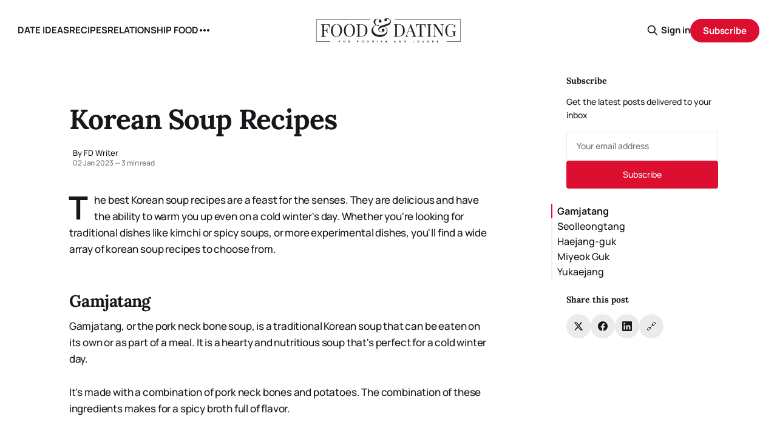

--- FILE ---
content_type: text/html; charset=utf-8
request_url: https://foodanddating.com/korean-soup-recipes/
body_size: 11770
content:
<!DOCTYPE html>
<html lang="en">
<head>

    <title>Korean Soup Recipes</title>
    <meta charset="utf-8">
    <meta name="viewport" content="width=device-width, initial-scale=1.0">
    
    <link rel="preload" as="style" href="/assets/built/screen.css?v=f0a4b3653d">
    <link rel="preload" as="script" href="/assets/built/source.js?v=f0a4b3653d">
    
    <link rel="preload" as="font" type="font/woff2" href="/assets/fonts/inter-roman.woff2?v=f0a4b3653d" crossorigin>
        <link rel="preload" as="font" type="font/woff2" href="/assets/fonts/jetbrains-mono-roman.woff2?v=f0a4b3653d" crossorigin>
    
    <link rel="preload" as="font" type="font/woff2" href="/assets/fonts/rocgrotesk-regular.woff2?v=f0a4b3653d" crossorigin="anonymous">
<style>
    @font-face {
        font-family: "RocGrotesk";
        font-style: normal;
        font-weight: 100 900;
        font-display: optional;
        src: url(/assets/fonts/rocgrotesk-regular.woff2?v=f0a4b3653d) format("woff2");
        unicode-range: U+0000-00FF, U+0131, U+0152-0153, U+02BB-02BC, U+02C6, U+02DA, U+02DC, U+0304, U+0308, U+0329, U+2000-206F, U+2074, U+20AC, U+2122, U+2191, U+2193, U+2212, U+2215, U+FEFF, U+FFFD;
    }
</style>
    <link rel="preload" as="font" type="font/woff2" href="/assets/fonts/jetbrains-mono-roman.woff2?v=f0a4b3653d" crossorigin="anonymous">
<link rel="preload" as="font" type="font/woff2" href="/assets/fonts/jetbrains-mono-italic.woff2?v=f0a4b3653d" crossorigin="anonymous">
<style>
    @font-face {
        font-family: "JetBrains Mono";
        font-style: normal;
        font-weight: 100 800;
        font-display: optional;
        src: url(/assets/fonts/jetbrains-mono-roman.woff2?v=f0a4b3653d) format("woff2");
        unicode-range: U+0000-00FF, U+0131, U+0152-0153, U+02BB-02BC, U+02C6, U+02DA, U+02DC, U+0304, U+0308, U+0329, U+2000-206F, U+2074, U+20AC, U+2122, U+2191, U+2193, U+2212, U+2215, U+FEFF, U+FFFD;
    }

    @font-face {
        font-family: "JetBrains Mono";
        font-style: italic;
        font-weight: 100 800;
        font-display: optional;
        src: url(/assets/fonts/jetbrains-mono-italic.woff2?v=f0a4b3653d) format("woff2");
        unicode-range: U+0000-00FF, U+0131, U+0152-0153, U+02BB-02BC, U+02C6, U+02DA, U+02DC, U+0304, U+0308, U+0329, U+2000-206F, U+2074, U+20AC, U+2122, U+2191, U+2193, U+2212, U+2215, U+FEFF, U+FFFD;
    }
</style>

    <link rel="stylesheet" type="text/css" href="/assets/built/screen.css?v=f0a4b3653d">

    <style>
        :root {
            --background-color: #FFFFFF
        }
    </style>

    <script>
        /* The script for calculating the color contrast has been taken from
        https://gomakethings.com/dynamically-changing-the-text-color-based-on-background-color-contrast-with-vanilla-js/ */
        var accentColor = getComputedStyle(document.documentElement).getPropertyValue('--background-color');
        accentColor = accentColor.trim().slice(1);

        if (accentColor.length === 3) {
            accentColor = accentColor[0] + accentColor[0] + accentColor[1] + accentColor[1] + accentColor[2] + accentColor[2];
        }

        var r = parseInt(accentColor.substr(0, 2), 16);
        var g = parseInt(accentColor.substr(2, 2), 16);
        var b = parseInt(accentColor.substr(4, 2), 16);
        var yiq = ((r * 299) + (g * 587) + (b * 114)) / 1000;
        var textColor = (yiq >= 128) ? 'dark' : 'light';

        document.documentElement.className = `has-${textColor}-text`;
    </script>

    <link rel="stylesheet" href="https://cdnjs.cloudflare.com/ajax/libs/tocbot/4.12.3/tocbot.css">

    <style>
.gh-content {
    position: relative;
 }

.gh-toc > .toc-list {
    position: relative;
}

.toc-list {
    overflow: hidden;
    list-style: none;
}

@media (min-width: 1300px) {
     .gh-sidebar {
        position: absolute; 
        top: 0;
        bottom: 0;
        margin-top: 4vmin;
        grid-column: wide-start / main-start; /* Place the TOC to the left of the content */
    }
   
    .gh-toc {
        position: sticky; /* On larger screens, TOC will stay in the same spot on the page */
        top: 4vmin;
    }
}

.gh-toc .is-active-link::before {
    background-color: var(--ghost-accent-color); /* Defines TOC   accent color based on Accent color set in Ghost Admin */
} 
</style>

    <link rel="icon" href="https://foodanddating.com/content/images/size/w256h256/format/jpeg/2025/09/84EtIGEE_400x400.jpg" type="image/jpeg">
    <link rel="canonical" href="https://foodanddating.com/korean-soup-recipes/">
    <meta name="referrer" content="no-referrer-when-downgrade">
    
    <meta property="og:site_name" content="FOOD &amp; DATING">
    <meta property="og:type" content="article">
    <meta property="og:title" content="Korean Soup Recipes">
    <meta property="og:description" content="The best Korean soup recipes are a feast for the senses. They are delicious and have the ability to warm you up even on a cold winter&#x27;s day. Whether you&#x27;re looking for traditional dishes like kimchi or spicy soups, or more experimental dishes, you&#x27;ll find a wide array of korean">
    <meta property="og:url" content="https://foodanddating.com/korean-soup-recipes/">
    <meta property="og:image" content="https://foodanddating.com/content/images/2025/09/welcome-to-food-and-dating.png">
    <meta property="article:published_time" content="2023-01-02T09:22:03.000Z">
    <meta property="article:modified_time" content="2023-01-02T09:22:03.000Z">
    <meta property="article:publisher" content="https://www.facebook.com/foodiesanddating">
    <meta name="twitter:card" content="summary_large_image">
    <meta name="twitter:title" content="Korean Soup Recipes">
    <meta name="twitter:description" content="The best Korean soup recipes are a feast for the senses. They are delicious and have the ability to warm you up even on a cold winter&#x27;s day. Whether you&#x27;re looking for traditional dishes like kimchi or spicy soups, or more experimental dishes, you&#x27;ll find a wide array of korean">
    <meta name="twitter:url" content="https://foodanddating.com/korean-soup-recipes/">
    <meta name="twitter:image" content="https://foodanddating.com/content/images/2025/09/welcome-to-food-and-dating.png">
    <meta name="twitter:label1" content="Written by">
    <meta name="twitter:data1" content="FD Writer">
    <meta name="twitter:site" content="@foodanddating">
    <meta property="og:image:width" content="1200">
    <meta property="og:image:height" content="600">
    
    <script type="application/ld+json">
{
    "@context": "https://schema.org",
    "@type": "Article",
    "publisher": {
        "@type": "Organization",
        "name": "FOOD &amp; DATING",
        "url": "https://foodanddating.com/",
        "logo": {
            "@type": "ImageObject",
            "url": "https://foodanddating.com/content/images/2025/09/food_and_dating_logo.png",
            "width": 240,
            "height": 40
        }
    },
    "author": {
        "@type": "Person",
        "name": "FD Writer",
        "url": "https://foodanddating.com/author/fd/",
        "sameAs": []
    },
    "headline": "Korean Soup Recipes",
    "url": "https://foodanddating.com/korean-soup-recipes/",
    "datePublished": "2023-01-02T09:22:03.000Z",
    "dateModified": "2023-01-02T09:22:03.000Z",
    "description": "The best Korean soup recipes are a feast for the senses. They are delicious and have the ability to warm you up even on a cold winter&#x27;s day. Whether you&#x27;re looking for traditional dishes like kimchi or spicy soups, or more experimental dishes, you&#x27;ll find a wide array of korean soup recipes to choose from.\n\n\nGamjatang\n\nGamjatang, or the pork neck bone soup, is a traditional Korean soup that can be eaten on its own or as part of a meal. It is a hearty and nutritious soup that&#x27;s perfect for a cold",
    "mainEntityOfPage": "https://foodanddating.com/korean-soup-recipes/"
}
    </script>

    <meta name="generator" content="Ghost 6.10">
    <link rel="alternate" type="application/rss+xml" title="FOOD &amp; DATING" href="https://foodanddating.com/rss/">
    <script defer src="https://cdn.jsdelivr.net/ghost/portal@~2.56/umd/portal.min.js" data-i18n="true" data-ghost="https://foodanddating.com/" data-key="9d99267531509c89056ab7fe63" data-api="https://foodanddating.com/ghost/api/content/" data-locale="en" crossorigin="anonymous"></script><style id="gh-members-styles">.gh-post-upgrade-cta-content,
.gh-post-upgrade-cta {
    display: flex;
    flex-direction: column;
    align-items: center;
    font-family: -apple-system, BlinkMacSystemFont, 'Segoe UI', Roboto, Oxygen, Ubuntu, Cantarell, 'Open Sans', 'Helvetica Neue', sans-serif;
    text-align: center;
    width: 100%;
    color: #ffffff;
    font-size: 16px;
}

.gh-post-upgrade-cta-content {
    border-radius: 8px;
    padding: 40px 4vw;
}

.gh-post-upgrade-cta h2 {
    color: #ffffff;
    font-size: 28px;
    letter-spacing: -0.2px;
    margin: 0;
    padding: 0;
}

.gh-post-upgrade-cta p {
    margin: 20px 0 0;
    padding: 0;
}

.gh-post-upgrade-cta small {
    font-size: 16px;
    letter-spacing: -0.2px;
}

.gh-post-upgrade-cta a {
    color: #ffffff;
    cursor: pointer;
    font-weight: 500;
    box-shadow: none;
    text-decoration: underline;
}

.gh-post-upgrade-cta a:hover {
    color: #ffffff;
    opacity: 0.8;
    box-shadow: none;
    text-decoration: underline;
}

.gh-post-upgrade-cta a.gh-btn {
    display: block;
    background: #ffffff;
    text-decoration: none;
    margin: 28px 0 0;
    padding: 8px 18px;
    border-radius: 4px;
    font-size: 16px;
    font-weight: 600;
}

.gh-post-upgrade-cta a.gh-btn:hover {
    opacity: 0.92;
}</style>
    <script defer src="https://cdn.jsdelivr.net/ghost/sodo-search@~1.8/umd/sodo-search.min.js" data-key="9d99267531509c89056ab7fe63" data-styles="https://cdn.jsdelivr.net/ghost/sodo-search@~1.8/umd/main.css" data-sodo-search="https://foodanddating.com/" data-locale="en" crossorigin="anonymous"></script>
    
    <link href="https://foodanddating.com/webmentions/receive/" rel="webmention">
    <script defer src="/public/cards.min.js?v=f0a4b3653d"></script>
    <link rel="stylesheet" type="text/css" href="/public/cards.min.css?v=f0a4b3653d">
    <script defer src="/public/comment-counts.min.js?v=f0a4b3653d" data-ghost-comments-counts-api="https://foodanddating.com/members/api/comments/counts/"></script>
    <script defer src="/public/member-attribution.min.js?v=f0a4b3653d"></script><style>:root {--ghost-accent-color: #dc0f30;}</style>
    <!-- Google tag (gtag.js) -->
<script async src="https://www.googletagmanager.com/gtag/js?id=G-9TXHWFB6QE"></script>
<script>
  window.dataLayer = window.dataLayer || [];
  function gtag(){dataLayer.push(arguments);}
  gtag('js', new Date());

  gtag('config', 'G-9TXHWFB6QE');
</script>

<script data-grow-initializer="">!(function(){window.growMe||((window.growMe=function(e){window.growMe._.push(e);}),(window.growMe._=[]));var e=document.createElement("script");(e.type="text/javascript"),(e.src="https://faves.grow.me/main.js"),(e.defer=!0),e.setAttribute("data-grow-faves-site-id","U2l0ZTo2OTg3NmEzNC0xODAyLTRjMzYtODUzOS0zMzIyN2MyOTA2Njk=");var t=document.getElementsByTagName("script")[0];t.parentNode.insertBefore(e,t);})();</script>
    <link rel="preconnect" href="https://fonts.bunny.net"><link rel="stylesheet" href="https://fonts.bunny.net/css?family=lora:400,700|manrope:300,500,700"><style>:root {--gh-font-heading: Lora;--gh-font-body: Manrope;}</style>

</head>
<body class="post-template gh-font-heading-lora gh-font-body-manrope has-mono-title has-sans-body">

<div class="gh-viewport">
    
    <header id="gh-navigation" class="gh-navigation is-middle-logo gh-outer">
    <div class="gh-navigation-inner gh-inner">

        <div class="gh-navigation-brand">
            <a class="gh-navigation-logo is-title" href="https://foodanddating.com">
                    <img src="https://foodanddating.com/content/images/2025/09/food_and_dating_logo.png" alt="FOOD &amp; DATING">
            </a>
            <button class="gh-search gh-icon-button" aria-label="Search this site" data-ghost-search>
    <svg xmlns="http://www.w3.org/2000/svg" fill="none" viewBox="0 0 24 24" stroke="currentColor" stroke-width="2" width="20" height="20"><path stroke-linecap="round" stroke-linejoin="round" d="M21 21l-6-6m2-5a7 7 0 11-14 0 7 7 0 0114 0z"></path></svg></button>            <button class="gh-burger gh-icon-button" aria-label="Menu">
                <svg xmlns="http://www.w3.org/2000/svg" width="24" height="24" fill="currentColor" viewBox="0 0 256 256"><path d="M224,128a8,8,0,0,1-8,8H40a8,8,0,0,1,0-16H216A8,8,0,0,1,224,128ZM40,72H216a8,8,0,0,0,0-16H40a8,8,0,0,0,0,16ZM216,184H40a8,8,0,0,0,0,16H216a8,8,0,0,0,0-16Z"></path></svg>                <svg xmlns="http://www.w3.org/2000/svg" width="24" height="24" fill="currentColor" viewBox="0 0 256 256"><path d="M205.66,194.34a8,8,0,0,1-11.32,11.32L128,139.31,61.66,205.66a8,8,0,0,1-11.32-11.32L116.69,128,50.34,61.66A8,8,0,0,1,61.66,50.34L128,116.69l66.34-66.35a8,8,0,0,1,11.32,11.32L139.31,128Z"></path></svg>            </button>
        </div>

        <nav class="gh-navigation-menu">
            <ul class="nav">
    <li class="nav-date-ideas"><a href="https://foodanddating.com/tag/date-ideas/">DATE IDEAS</a></li>
    <li class="nav-recipes"><a href="https://foodanddating.com/tag/recipes/">RECIPES</a></li>
    <li class="nav-relationship-food"><a href="https://foodanddating.com/tag/relationship-food/">RELATIONSHIP FOOD</a></li>
    <li class="nav-guides"><a href="https://foodanddating.com/tag/guides/">GUIDES</a></li>
</ul>

        </nav>

        <div class="gh-navigation-actions">
                <button class="gh-search gh-icon-button" aria-label="Search this site" data-ghost-search>
    <svg xmlns="http://www.w3.org/2000/svg" fill="none" viewBox="0 0 24 24" stroke="currentColor" stroke-width="2" width="20" height="20"><path stroke-linecap="round" stroke-linejoin="round" d="M21 21l-6-6m2-5a7 7 0 11-14 0 7 7 0 0114 0z"></path></svg></button>                <div class="gh-navigation-members">
                            <a href="#/portal/signin" data-portal="signin">Sign in</a>
                                <a class="gh-button" href="#/portal/signup" data-portal="signup">Subscribe</a>
                </div>
        </div>

    </div>
</header>

    

<main class="gh-main gh-main-sidebar">

    <div class="gh-article-wrapper">
        <article class="gh-article post no-image has-sidebar">

    <header class="gh-article-header gh-canvas">

        <h1 class="gh-article-title is-title">Korean Soup Recipes</h1>

        <div class="gh-article-meta">
            <div class="gh-article-meta-wrapper">
                    <div class="author">
                        <div class="author-info">
                            <span class="author-name">By FD Writer</span>
                        </div>
                    </div>
                <div class="gh-article-meta-content">
                    <time class="gh-article-meta-date" datetime="2023-01-02">02 Jan 2023</time>
                        <span class="gh-article-meta-length"><span class="bull">—</span> 3 min read</span>
                </div>
            </div>
        </div>

        
    </header>

    <section class="gh-content gh-canvas is-body drop-cap">
        <p>The best Korean soup recipes are a feast for the senses. They are delicious and have the ability to warm you up even on a cold winter's day. Whether you're looking for traditional dishes like kimchi or spicy soups, or more experimental dishes, you'll find a wide array of korean soup recipes to choose from.</p><h2 id="gamjatang">Gamjatang</h2><p>Gamjatang, or the pork neck bone soup, is a traditional Korean soup that can be eaten on its own or as part of a meal. It is a hearty and nutritious soup that's perfect for a cold winter day.</p><p>It's made with a combination of pork neck bones and potatoes. The combination of these ingredients makes for a spicy broth full of flavor.</p><p>Gamjatang is a very popular soup in Korea. It's also known for its effectiveness in treating morning hangovers.</p><p>A good gamjatang recipe has plenty of vegetables. The recipe includes ground perilla seed, which is a key ingredient. Perilla seeds are an important part of many Korean dishes, as they add an earthy and nutty flavor to the stew.</p><p>The dish also has a wide variety of ingredients, including green onions, dried radish greens, cellophane noodles, and hot peppers. It's typically served in a shallow pot.</p><h2 id="seolleongtang">Seolleongtang</h2><p>Seolleongtang is a Korean soup, or stew, that is made from ox bones. The soup is very rich and creamy. It is often served with rice and kimchi.</p><p>This soup is particularly popular during cold weather. Traditionally, a large pot of seolleongtang is boiled for several hours. After the soup is cooled, it is strained to remove any sediments. If you are making a big batch of this soup, it is wise to freeze the extra broth for later use.</p><p>There are three different types of beef bone soup in Korea. They differ by the type of meat used. Aside from being delicious, they are also considered healthy.</p><p>Seolleongtang was invented in the Joseon Dynasty (1397-1450). King Seonjong needed to feed a large number of people during a ritual to honor his ancestry. His court chefs created dishes that could be made in bulk to provide food for the greatest number of people.</p><h2 id="haejang-guk">Haejang-guk</h2><p>Haejang-guk is a soup that is very popular in Korea. It is considered to be a comfort food that is perfect for relieving a hangover.</p><p>This type of soup is usually served early in the morning or after a night of drinking. However, it is also used for medicinal purposes. The natural vitamins found in haejanggguk help to cleanse the liver and the stomach.</p><p>Haejang-guk is also a very healthy soup. It is packed with a lot of vitamins and electrolytes. These nutrients are important for recharging the body and mind.</p><p>Hangover soups are made with ingredients such as garlic, capsaicin-rich chili pepper, and black pepper. Some are also made with fermented soybean paste. They are believed to cure hangovers by flushing toxins out of the body.</p><h2 id="miyeok-guk">Miyeok Guk</h2><p>Miyeok-guk, also known as seaweed soup, is a traditional Korean dish. It's often made for special occasions, like birthdays, but it's generally eaten in the rest of the year.</p><p>To make miyeok-guk, you need to start with a pot of water. The water should be seasoned with salt and pepper.</p><p>You can make this delicious and healthy Korean soup in a variety of ways. For instance, you can use beef, seafood, and chicken.</p><p>Miyeok-guk is traditionally eaten by women after they give birth. This is because it is said to improve the health of the mother and help the body to produce milk for the child.</p><p>If you're going to make the most out of this Korean soup, it's recommended that you cook it in a large, heavy pot. It takes about 10-12 minutes to cook the miyeok.</p><h2 id="yukaejang">Yukaejang</h2><p>Yukgaejang, a Korean beef soup, is one of the most popular dishes in Korea. It's perfect for cold days, and is full of nutritious ingredients.</p><p>When making yukgaejang, you'll find there are three main components: meat, vegetables, and seasonings. You can also add glass noodles to the dish.</p><p>Traditionally, yukgaejang is served with rice. If you'd like to add extra protein to your dish, you can add beaten eggs. Another option is to use a beef bouillon cube.</p><p>In addition to these core ingredients, there are many other things you can add to yukgaejang. Some of the more common options are: beansprouts, gochugaru (Korean chili paste), kombu, enoki mushrooms, and a variety of vegetable cuts.</p><p>For example, if you don't like the earthy flavor of gosari, you can substitute shiitake mushrooms. Instead of leeks, you can add taro stems. Also, you can skip the green onions if you prefer.</p>
    </section>

    <section class="gh-cta gh-post-cta gh-outer">
    <div class="gh-cta-inner gh-inner gh-post-cta-inner">
        <div class="gh-cta-content">
            <h2 class="gh-cta-title is-title">
                Sign up for FD&#x27;s newsletter
            </h2>
            <p class="gh-cta-description is-body">
                The freshest stories from the food and dating world every week.
            </p>
        </div>
        <form class="gh-form" data-members-form>
    <input class="gh-form-input" id="cta-email" name="email" type="email" placeholder="jamie@example.com" required data-members-email>
    <button class="gh-button" type="submit" aria-label="Subscribe">
        <span><span>Subscribe</span> <svg xmlns="http://www.w3.org/2000/svg" width="32" height="32" fill="currentColor" viewBox="0 0 256 256"><path d="M224.49,136.49l-72,72a12,12,0,0,1-17-17L187,140H40a12,12,0,0,1,0-24H187L135.51,64.48a12,12,0,0,1,17-17l72,72A12,12,0,0,1,224.49,136.49Z"></path></svg></span>
        <svg xmlns="http://www.w3.org/2000/svg" height="24" width="24" viewBox="0 0 24 24">
    <g stroke-linecap="round" stroke-width="2" fill="currentColor" stroke="none" stroke-linejoin="round" class="nc-icon-wrapper">
        <g class="nc-loop-dots-4-24-icon-o">
            <circle cx="4" cy="12" r="3"></circle>
            <circle cx="12" cy="12" r="3"></circle>
            <circle cx="20" cy="12" r="3"></circle>
        </g>
        <style data-cap="butt">
            .nc-loop-dots-4-24-icon-o{--animation-duration:0.8s}
            .nc-loop-dots-4-24-icon-o *{opacity:.4;transform:scale(.75);animation:nc-loop-dots-4-anim var(--animation-duration) infinite}
            .nc-loop-dots-4-24-icon-o :nth-child(1){transform-origin:4px 12px;animation-delay:-.3s;animation-delay:calc(var(--animation-duration)/-2.666)}
            .nc-loop-dots-4-24-icon-o :nth-child(2){transform-origin:12px 12px;animation-delay:-.15s;animation-delay:calc(var(--animation-duration)/-5.333)}
            .nc-loop-dots-4-24-icon-o :nth-child(3){transform-origin:20px 12px}
            @keyframes nc-loop-dots-4-anim{0%,100%{opacity:.4;transform:scale(.75)}50%{opacity:1;transform:scale(1)}}
        </style>
    </g>
</svg>        <svg class="checkmark" xmlns="http://www.w3.org/2000/svg" viewBox="0 0 52 52">
    <path class="checkmark__check" fill="none" d="M14.1 27.2l7.1 7.2 16.7-16.8"/>
    <style>
        .checkmark {
            width: 40px;
            height: 40px;
            display: block;
            stroke-width: 2.5;
            stroke: currentColor;
            stroke-miterlimit: 10;
        }

        .checkmark__check {
            transform-origin: 50% 50%;
            stroke-dasharray: 48;
            stroke-dashoffset: 48;
            animation: stroke .3s cubic-bezier(0.650, 0.000, 0.450, 1.000) forwards;
        }

        @keyframes stroke {
            100% { stroke-dashoffset: 0; }
        }
    </style>
</svg>    </button>
    <p data-members-error></p>
</form>    </div>
</section>

</article>        
        <aside class="gh-article-sidebar">
            <div class="sidebar-content">
    

    <div class="sidebar-section sidebar-newsletter">
        <h3 class="sidebar-title">Subscribe</h3>
        <p class="sidebar-newsletter-text">Get the latest posts delivered to your inbox</p>
        <form data-members-form="subscribe" class="sidebar-newsletter-form">
            <input 
                data-members-email 
                type="email" 
                placeholder="Your email address" 
                class="sidebar-newsletter-input"
                required
            >
            <button type="submit" class="sidebar-newsletter-button">
                <span class="button-text">Subscribe</span>
                <span class="button-loader"><svg xmlns="http://www.w3.org/2000/svg" height="24" width="24" viewBox="0 0 24 24">
    <g stroke-linecap="round" stroke-width="2" fill="currentColor" stroke="none" stroke-linejoin="round" class="nc-icon-wrapper">
        <g class="nc-loop-dots-4-24-icon-o">
            <circle cx="4" cy="12" r="3"></circle>
            <circle cx="12" cy="12" r="3"></circle>
            <circle cx="20" cy="12" r="3"></circle>
        </g>
        <style data-cap="butt">
            .nc-loop-dots-4-24-icon-o{--animation-duration:0.8s}
            .nc-loop-dots-4-24-icon-o *{opacity:.4;transform:scale(.75);animation:nc-loop-dots-4-anim var(--animation-duration) infinite}
            .nc-loop-dots-4-24-icon-o :nth-child(1){transform-origin:4px 12px;animation-delay:-.3s;animation-delay:calc(var(--animation-duration)/-2.666)}
            .nc-loop-dots-4-24-icon-o :nth-child(2){transform-origin:12px 12px;animation-delay:-.15s;animation-delay:calc(var(--animation-duration)/-5.333)}
            .nc-loop-dots-4-24-icon-o :nth-child(3){transform-origin:20px 12px}
            @keyframes nc-loop-dots-4-anim{0%,100%{opacity:.4;transform:scale(.75)}50%{opacity:1;transform:scale(1)}}
        </style>
    </g>
</svg></span>
            </button>
        </form>
        <div class="sidebar-newsletter-success" data-members-success>
            <span class="icon-checkmark">Check your inbox and click the link</span>
        </div>
        <div class="sidebar-newsletter-error" data-members-error>
            <p>Sorry, something went wrong. Please try again.</p>
        </div>
    </div>

    <div class="gh-toc"></div>

    <div class="sidebar-section sidebar-share">
        <h3 class="sidebar-title">Share this post</h3>
        <div class="sidebar-share-buttons">
            <a href="https://twitter.com/intent/tweet?text=Korean%20Soup%20Recipes&url=https://foodanddating.com/korean-soup-recipes/" 
               class="sidebar-share-button share-twitter" 
               target="_blank" 
               rel="noopener"
               aria-label="Share on Twitter">
                <svg viewBox="0 0 24 24" fill="currentColor"><g><path d="M18.244 2.25h3.308l-7.227 8.26 8.502 11.24H16.17l-5.214-6.817L4.99 21.75H1.68l7.73-8.835L1.254 2.25H8.08l4.713 6.231zm-1.161 17.52h1.833L7.084 4.126H5.117z"></path></g></svg>            </a>
            <a href="https://www.facebook.com/sharer/sharer.php?u=https://foodanddating.com/korean-soup-recipes/" 
               class="sidebar-share-button share-facebook" 
               target="_blank" 
               rel="noopener"
               aria-label="Share on Facebook">
                <svg class="icon" viewBox="0 0 24 24" xmlns="http://www.w3.org/2000/svg" fill="currentColor"><path d="M23.9981 11.9991C23.9981 5.37216 18.626 0 11.9991 0C5.37216 0 0 5.37216 0 11.9991C0 17.9882 4.38789 22.9522 10.1242 23.8524V15.4676H7.07758V11.9991H10.1242V9.35553C10.1242 6.34826 11.9156 4.68714 14.6564 4.68714C15.9692 4.68714 17.3424 4.92149 17.3424 4.92149V7.87439H15.8294C14.3388 7.87439 13.8739 8.79933 13.8739 9.74824V11.9991H17.2018L16.6698 15.4676H13.8739V23.8524C19.6103 22.9522 23.9981 17.9882 23.9981 11.9991Z"/></svg>            </a>
            <a href="https://www.linkedin.com/shareArticle?mini=true&url=https://foodanddating.com/korean-soup-recipes/&title=Korean%20Soup%20Recipes" 
               class="sidebar-share-button share-linkedin" 
               target="_blank" 
               rel="noopener"
               aria-label="Share on LinkedIn">
                <svg class="icon" viewBox="0 0 24 24" fill="none" xmlns="http://www.w3.org/2000/svg">
    <path d="M22.2 0H1.8C1.32261 0 0.864773 0.18964 0.527213 0.527213C0.18964 0.864773 0 1.32261 0 1.8V22.2C0 22.6773 0.18964 23.1352 0.527213 23.4728C0.864773 23.8104 1.32261 24 1.8 24H22.2C22.6773 24 23.1352 23.8104 23.4728 23.4728C23.8104 23.1352 24 22.6773 24 22.2V1.8C24 1.32261 23.8104 0.864773 23.4728 0.527213C23.1352 0.18964 22.6773 0 22.2 0ZM7.2 20.4H3.6V9.6H7.2V20.4ZM5.4 7.5C4.98741 7.48821 4.58747 7.35509 4.25011 7.11729C3.91275 6.87949 3.65293 6.54755 3.50316 6.16293C3.35337 5.77832 3.32025 5.35809 3.40793 4.95476C3.4956 4.55144 3.7002 4.18288 3.99613 3.89517C4.29208 3.60745 4.66624 3.41332 5.07188 3.33704C5.47752 3.26075 5.89664 3.30569 6.27688 3.46625C6.65712 3.6268 6.98163 3.89585 7.20983 4.23977C7.43804 4.58371 7.55983 4.98725 7.56 5.4C7.55052 5.96441 7.318 6.50213 6.91327 6.89564C6.50852 7.28913 5.96447 7.50643 5.4 7.5ZM20.4 20.4H16.8V14.712C16.8 13.008 16.08 12.396 15.144 12.396C14.8696 12.4143 14.6015 12.4865 14.3551 12.6088C14.1087 12.7309 13.8888 12.9007 13.7081 13.108C13.5276 13.3155 13.3896 13.5565 13.3024 13.8173C13.2152 14.0781 13.1804 14.3536 13.2 14.628C13.194 14.6839 13.194 14.7401 13.2 14.796V20.4H9.6V9.6H13.08V11.16C13.4311 10.626 13.9133 10.1911 14.4807 9.89693C15.048 9.6028 15.6813 9.4592 16.32 9.48C18.18 9.48 20.352 10.512 20.352 13.872L20.4 20.4Z" fill="currentColor"/>
</svg>            </a>
            <button class="sidebar-share-button share-copy" 
                    onclick="navigator.clipboard.writeText('https://foodanddating.com/korean-soup-recipes/'); this.classList.add('copied'); setTimeout(() => this.classList.remove('copied'), 2000);"
                    aria-label="Copy link">
                <span class="copy-icon">🔗</span>
                <span class="copied-text">✓</span>
            </button>
        </div>
    </div>


</div>        </aside>
    </div>

        <div class="gh-comments gh-canvas">
            
        <script defer src="https://cdn.jsdelivr.net/ghost/comments-ui@~1.2/umd/comments-ui.min.js" data-locale="en" data-ghost-comments="https://foodanddating.com/" data-api="https://foodanddating.com/ghost/api/content/" data-admin="https://foodanddating.com/ghost/" data-key="9d99267531509c89056ab7fe63" data-title="null" data-count="true" data-post-id="68c63f0d4682e50001485194" data-color-scheme="auto" data-avatar-saturation="60" data-accent-color="#dc0f30" data-comments-enabled="all" data-publication="FOOD & DATING" crossorigin="anonymous"></script>
    
        </div>

</main>


            <section class="gh-container is-grid gh-outer gh-related-posts">
                <div class="gh-container-inner gh-inner">
                    <h2 class="gh-container-title">Related Posts</h2>
                    <div class="gh-feed">
                            <article class="gh-card post">
    <a class="gh-card-link" href="/food-compatibility-why-your-partners-diet-could-make-or-break-the-relationship/">
            <figure class="gh-card-image">
                <img
                    srcset="/content/images/size/w160/format/webp/2025/09/Food-Compatibility.png 160w,
                            /content/images/size/w320/format/webp/2025/09/Food-Compatibility.png 320w,
                            /content/images/size/w600/format/webp/2025/09/Food-Compatibility.png 600w,
                            /content/images/size/w960/format/webp/2025/09/Food-Compatibility.png 960w,
                            /content/images/size/w1200/format/webp/2025/09/Food-Compatibility.png 1200w,
                            /content/images/size/w2000/format/webp/2025/09/Food-Compatibility.png 2000w"
                    sizes="320px"
                    src="/content/images/size/w600/2025/09/Food-Compatibility.png"
                    alt="Food Compatibility: Why Your Partner’s Diet Could Make or Break the Relationship"
                    loading="lazy"
                >
            </figure>
        <div class="gh-card-wrapper">
            <h3 class="gh-card-title is-title">Food Compatibility: Why Your Partner’s Diet Could Make or Break the Relationship</h3>
                <p class="gh-card-excerpt is-body">Can mismatched diets ruin love? Explore how food compatibility shapes dating, lifestyle, and long-term relationship success.</p>
            <footer class="gh-card-meta">
<!--
             -->                    <time class="gh-card-date" datetime="2025-10-01">01 Oct 2025</time>
                <!--
         --></footer>
        </div>
    </a>
</article>
                            <article class="gh-card post">
    <a class="gh-card-link" href="/what-your-fall-flavor-says-about-your-dating-personality/">
            <figure class="gh-card-image">
                <img
                    srcset="https://images.unsplash.com/photo-1758874089525-3a9bb15a125b?crop&#x3D;entropy&amp;cs&#x3D;tinysrgb&amp;fit&#x3D;max&amp;fm&#x3D;webp&amp;ixid&#x3D;M3wxMTc3M3wwfDF8c2VhcmNofDJ8fERhdGluZyUyMFBlcnNvbmFsaXR5fGVufDB8fHx8MTc1OTIzMDkxM3ww&amp;ixlib&#x3D;rb-4.1.0&amp;q&#x3D;80&amp;w&#x3D;160 160w,
                            https://images.unsplash.com/photo-1758874089525-3a9bb15a125b?crop&#x3D;entropy&amp;cs&#x3D;tinysrgb&amp;fit&#x3D;max&amp;fm&#x3D;webp&amp;ixid&#x3D;M3wxMTc3M3wwfDF8c2VhcmNofDJ8fERhdGluZyUyMFBlcnNvbmFsaXR5fGVufDB8fHx8MTc1OTIzMDkxM3ww&amp;ixlib&#x3D;rb-4.1.0&amp;q&#x3D;80&amp;w&#x3D;320 320w,
                            https://images.unsplash.com/photo-1758874089525-3a9bb15a125b?crop&#x3D;entropy&amp;cs&#x3D;tinysrgb&amp;fit&#x3D;max&amp;fm&#x3D;webp&amp;ixid&#x3D;M3wxMTc3M3wwfDF8c2VhcmNofDJ8fERhdGluZyUyMFBlcnNvbmFsaXR5fGVufDB8fHx8MTc1OTIzMDkxM3ww&amp;ixlib&#x3D;rb-4.1.0&amp;q&#x3D;80&amp;w&#x3D;600 600w,
                            https://images.unsplash.com/photo-1758874089525-3a9bb15a125b?crop&#x3D;entropy&amp;cs&#x3D;tinysrgb&amp;fit&#x3D;max&amp;fm&#x3D;webp&amp;ixid&#x3D;M3wxMTc3M3wwfDF8c2VhcmNofDJ8fERhdGluZyUyMFBlcnNvbmFsaXR5fGVufDB8fHx8MTc1OTIzMDkxM3ww&amp;ixlib&#x3D;rb-4.1.0&amp;q&#x3D;80&amp;w&#x3D;960 960w,
                            https://images.unsplash.com/photo-1758874089525-3a9bb15a125b?crop&#x3D;entropy&amp;cs&#x3D;tinysrgb&amp;fit&#x3D;max&amp;fm&#x3D;webp&amp;ixid&#x3D;M3wxMTc3M3wwfDF8c2VhcmNofDJ8fERhdGluZyUyMFBlcnNvbmFsaXR5fGVufDB8fHx8MTc1OTIzMDkxM3ww&amp;ixlib&#x3D;rb-4.1.0&amp;q&#x3D;80&amp;w&#x3D;1200 1200w,
                            https://images.unsplash.com/photo-1758874089525-3a9bb15a125b?crop&#x3D;entropy&amp;cs&#x3D;tinysrgb&amp;fit&#x3D;max&amp;fm&#x3D;webp&amp;ixid&#x3D;M3wxMTc3M3wwfDF8c2VhcmNofDJ8fERhdGluZyUyMFBlcnNvbmFsaXR5fGVufDB8fHx8MTc1OTIzMDkxM3ww&amp;ixlib&#x3D;rb-4.1.0&amp;q&#x3D;80&amp;w&#x3D;2000 2000w"
                    sizes="320px"
                    src="https://images.unsplash.com/photo-1758874089525-3a9bb15a125b?crop&#x3D;entropy&amp;cs&#x3D;tinysrgb&amp;fit&#x3D;max&amp;fm&#x3D;jpg&amp;ixid&#x3D;M3wxMTc3M3wwfDF8c2VhcmNofDJ8fERhdGluZyUyMFBlcnNvbmFsaXR5fGVufDB8fHx8MTc1OTIzMDkxM3ww&amp;ixlib&#x3D;rb-4.1.0&amp;q&#x3D;80&amp;w&#x3D;600"
                    alt="What Your Fall Flavor Says About Your Dating Personality"
                    loading="lazy"
                >
            </figure>
        <div class="gh-card-wrapper">
            <h3 class="gh-card-title is-title">What Your Fall Flavor Says About Your Dating Personality</h3>
                    <p class="gh-card-excerpt is-body">As cuffing season approaches and autumn leaves begin to fall, your favorite seasonal flavors might be revealing more about your romantic personality than you realize. Recent research shows that 72% of singles prefer dating someone without dietary restrictions, suggesting our food preferences play a crucial role in relationship compatibility.

Whether</p>
            <footer class="gh-card-meta">
<!--
             -->                    <time class="gh-card-date" datetime="2025-09-30">30 Sep 2025</time>
                <!--
         --></footer>
        </div>
    </a>
</article>
                            <article class="gh-card post">
    <a class="gh-card-link" href="/what-your-favorite-foods-reveal-about-your-dating-personality/">
            <figure class="gh-card-image">
                <img
                    srcset="https://images.unsplash.com/photo-1671116810355-2498212d1e13?crop&#x3D;entropy&amp;cs&#x3D;tinysrgb&amp;fit&#x3D;max&amp;fm&#x3D;webp&amp;ixid&#x3D;M3wxMTc3M3wwfDF8c2VhcmNofDI3fHxmb29kJTIwZGF0aW5nfGVufDB8fHx8MTc1ODcyNjMxOHww&amp;ixlib&#x3D;rb-4.1.0&amp;q&#x3D;80&amp;w&#x3D;160 160w,
                            https://images.unsplash.com/photo-1671116810355-2498212d1e13?crop&#x3D;entropy&amp;cs&#x3D;tinysrgb&amp;fit&#x3D;max&amp;fm&#x3D;webp&amp;ixid&#x3D;M3wxMTc3M3wwfDF8c2VhcmNofDI3fHxmb29kJTIwZGF0aW5nfGVufDB8fHx8MTc1ODcyNjMxOHww&amp;ixlib&#x3D;rb-4.1.0&amp;q&#x3D;80&amp;w&#x3D;320 320w,
                            https://images.unsplash.com/photo-1671116810355-2498212d1e13?crop&#x3D;entropy&amp;cs&#x3D;tinysrgb&amp;fit&#x3D;max&amp;fm&#x3D;webp&amp;ixid&#x3D;M3wxMTc3M3wwfDF8c2VhcmNofDI3fHxmb29kJTIwZGF0aW5nfGVufDB8fHx8MTc1ODcyNjMxOHww&amp;ixlib&#x3D;rb-4.1.0&amp;q&#x3D;80&amp;w&#x3D;600 600w,
                            https://images.unsplash.com/photo-1671116810355-2498212d1e13?crop&#x3D;entropy&amp;cs&#x3D;tinysrgb&amp;fit&#x3D;max&amp;fm&#x3D;webp&amp;ixid&#x3D;M3wxMTc3M3wwfDF8c2VhcmNofDI3fHxmb29kJTIwZGF0aW5nfGVufDB8fHx8MTc1ODcyNjMxOHww&amp;ixlib&#x3D;rb-4.1.0&amp;q&#x3D;80&amp;w&#x3D;960 960w,
                            https://images.unsplash.com/photo-1671116810355-2498212d1e13?crop&#x3D;entropy&amp;cs&#x3D;tinysrgb&amp;fit&#x3D;max&amp;fm&#x3D;webp&amp;ixid&#x3D;M3wxMTc3M3wwfDF8c2VhcmNofDI3fHxmb29kJTIwZGF0aW5nfGVufDB8fHx8MTc1ODcyNjMxOHww&amp;ixlib&#x3D;rb-4.1.0&amp;q&#x3D;80&amp;w&#x3D;1200 1200w,
                            https://images.unsplash.com/photo-1671116810355-2498212d1e13?crop&#x3D;entropy&amp;cs&#x3D;tinysrgb&amp;fit&#x3D;max&amp;fm&#x3D;webp&amp;ixid&#x3D;M3wxMTc3M3wwfDF8c2VhcmNofDI3fHxmb29kJTIwZGF0aW5nfGVufDB8fHx8MTc1ODcyNjMxOHww&amp;ixlib&#x3D;rb-4.1.0&amp;q&#x3D;80&amp;w&#x3D;2000 2000w"
                    sizes="320px"
                    src="https://images.unsplash.com/photo-1671116810355-2498212d1e13?crop&#x3D;entropy&amp;cs&#x3D;tinysrgb&amp;fit&#x3D;max&amp;fm&#x3D;jpg&amp;ixid&#x3D;M3wxMTc3M3wwfDF8c2VhcmNofDI3fHxmb29kJTIwZGF0aW5nfGVufDB8fHx8MTc1ODcyNjMxOHww&amp;ixlib&#x3D;rb-4.1.0&amp;q&#x3D;80&amp;w&#x3D;600"
                    alt="What Your Favorite Foods Reveal About Your Dating Personality"
                    loading="lazy"
                >
            </figure>
        <div class="gh-card-wrapper">
            <h3 class="gh-card-title is-title">What Your Favorite Foods Reveal About Your Dating Personality</h3>
                <p class="gh-card-excerpt is-body">Your menu choices say more than you think. Discover how favorite foods reveal personality traits and dating compatibility.</p>
            <footer class="gh-card-meta">
<!--
             -->                    <time class="gh-card-date" datetime="2025-09-24">24 Sep 2025</time>
                <!--
         --></footer>
        </div>
    </a>
</article>
                            <article class="gh-card post">
    <a class="gh-card-link" href="/protein-banana-muffins/">
            <figure class="gh-card-image">
                <img
                    srcset="/content/images/size/w160/format/webp/2025/09/Protein-Banana-Muffins.png 160w,
                            /content/images/size/w320/format/webp/2025/09/Protein-Banana-Muffins.png 320w,
                            /content/images/size/w600/format/webp/2025/09/Protein-Banana-Muffins.png 600w,
                            /content/images/size/w960/format/webp/2025/09/Protein-Banana-Muffins.png 960w,
                            /content/images/size/w1200/format/webp/2025/09/Protein-Banana-Muffins.png 1200w,
                            /content/images/size/w2000/format/webp/2025/09/Protein-Banana-Muffins.png 2000w"
                    sizes="320px"
                    src="/content/images/size/w600/2025/09/Protein-Banana-Muffins.png"
                    alt="Protein Banana Muffins"
                    loading="lazy"
                >
            </figure>
        <div class="gh-card-wrapper">
            <h3 class="gh-card-title is-title">Protein Banana Muffins</h3>
                    <p class="gh-card-excerpt is-body">Protein banana muffins are not just delicious; they are also packed with nutrients. Understanding the nutritional content can help you make informed choices about your diet. Here&#39;s a detailed breakdown of what you can expect from these muffins:


Macronutrients

These muffins are an excellent source of protein, which</p>
            <footer class="gh-card-meta">
<!--
             -->                    <time class="gh-card-date" datetime="2025-09-23">23 Sep 2025</time>
                <!--
         --></footer>
        </div>
    </a>
</article>
                    </div>
                </div>
            </section>

    
    <footer class="gh-footer gh-footer-affiliate gh-outer">
    <div class="gh-footer-inner gh-inner">

        <div class="gh-footer-columns">
            <div class="gh-footer-column gh-footer-logo-column">
                <div class="gh-footer-logo">
                    <img src="/assets/images/food-dating-white-logo.png?v=f0a4b3653d" />
                </div>
                <div class="gh-footer-description">
                    <p>The freshest stories from the food and dating world every week.</p>
                </div>
            </div>



            <div class="gh-footer-column">
                <h3 class="gh-footer-column-title">Category</h3>
                <ul class="gh-footer-links">
                                <li><a href="/tag/recipes/">Recipes</a></li>
                                <li><a href="/tag/date-ideas/">Date Ideas</a></li>
                                <li><a href="/tag/guides/">Guides</a></li>
                                <li><a href="/tag/relationship-food/">Relationship Food</a></li>
                </ul>
            </div>

            <div class="gh-footer-column">
                <h3 class="gh-footer-column-title">Company</h3>
                <ul class="gh-footer-links">
                    <li><a href="/about/">About</a></li>
<li><a href="/editorial-guidelines/">Editorial Guidelines</a></li>
<li><a href="/privacy-policy/">Privacy Policy</a></li>
<li><a href="/terms-of-service/">Terms of Service</a></li>
<li><a href="mailto:hello@decimeter.co">Contact us</a></li>
                </ul>
            </div>

            <div class="gh-footer-column">
                <h3 class="gh-footer-column-title">Social</h3>
                <ul class="gh-footer-links">
                    <li><a href="https://facebook.com/foodiesanddating" target="_blank" rel="nofollow">Facebook</a></li>
<li><a href="https://twitter.com/foodanddating" target="_blank" rel="nofollow">X</a></li>
<li><a href="https://www.pinterest.com/foodanddatingmag" target="_blank" rel="nofollow">Pinterest</a></li>
<li><a href="https://www.instagram.com/foodanddating/" target="_blank" rel="nofollow">Instagram</a></li>
                </ul>
            </div>
        </div>

        <div class="gh-footer-bottom">
            <div class="gh-footer-copyright">
                © 2025 FOOD and DATING. ALL REGISTERED. REGISTRATION ON OR USE OF THIS SITE CONSTITUTES ACCEPTANCE OF OUR TERMS OF USE AND PRIVACY POLICY. ALL THE INFORMATION ON THIS WEBSITE –FOODANDDATING.COM – IS PUBLISHED IN GOOD FAITH AND FOR GENERAL INFORMATION PURPOSES ONLY. FOOD AND DATING DOES NOT MAKE ANY WARRANTIES ABOUT THE COMPLETENESS, RELIABILITY, AND ACCURACY OF THIS INFORMATION. ANY ACTION YOU TAKE UPON THE INFORMATION YOU FIND ON THIS WEBSITE (FOOD AND DATING), IS STRICTLY AT YOUR OWN RISK. FOOD AND DATING WILL NOT BE LIABLE FOR ANY LOSSES AND/OR DAMAGES IN CONNECTION WITH THE USE OF OUR WEBSITE. FOOD AND DATING MIGHT GET PAID COMMISSIONS ON PURCHASES MADE THROUGH OUR LINKS TO RETAILER SITES.
            </div>
        </div>

    </div>
</footer>
    
</div>

    <div class="pswp" tabindex="-1" role="dialog" aria-hidden="true">
    <div class="pswp__bg"></div>

    <div class="pswp__scroll-wrap">
        <div class="pswp__container">
            <div class="pswp__item"></div>
            <div class="pswp__item"></div>
            <div class="pswp__item"></div>
        </div>

        <div class="pswp__ui pswp__ui--hidden">
            <div class="pswp__top-bar">
                <div class="pswp__counter"></div>

                <button class="pswp__button pswp__button--close" title="Close (Esc)"></button>
                <button class="pswp__button pswp__button--share" title="Share"></button>
                <button class="pswp__button pswp__button--fs" title="Toggle fullscreen"></button>
                <button class="pswp__button pswp__button--zoom" title="Zoom in/out"></button>

                <div class="pswp__preloader">
                    <div class="pswp__preloader__icn">
                        <div class="pswp__preloader__cut">
                            <div class="pswp__preloader__donut"></div>
                        </div>
                    </div>
                </div>
            </div>

            <div class="pswp__share-modal pswp__share-modal--hidden pswp__single-tap">
                <div class="pswp__share-tooltip"></div>
            </div>

            <button class="pswp__button pswp__button--arrow--left" title="Previous (arrow left)"></button>
            <button class="pswp__button pswp__button--arrow--right" title="Next (arrow right)"></button>

            <div class="pswp__caption">
                <div class="pswp__caption__center"></div>
            </div>
        </div>
    </div>
</div>
<script src="/assets/built/source.js?v=f0a4b3653d"></script>

<script src="https://cdnjs.cloudflare.com/ajax/libs/tocbot/4.12.3/tocbot.min.js"></script>

<script>
    tocbot.init({
        // Where to render the table of contents.
        tocSelector: '.gh-toc',
        // Where to grab the headings to build the table of contents.
        contentSelector: '.gh-content',
        // Which headings to grab inside of the contentSelector element.
        headingSelector: 'h1, h2, h3, h4',
        // Ensure correct positioning
        hasInnerContainers: true,
    });
</script>



</body>
</html>
